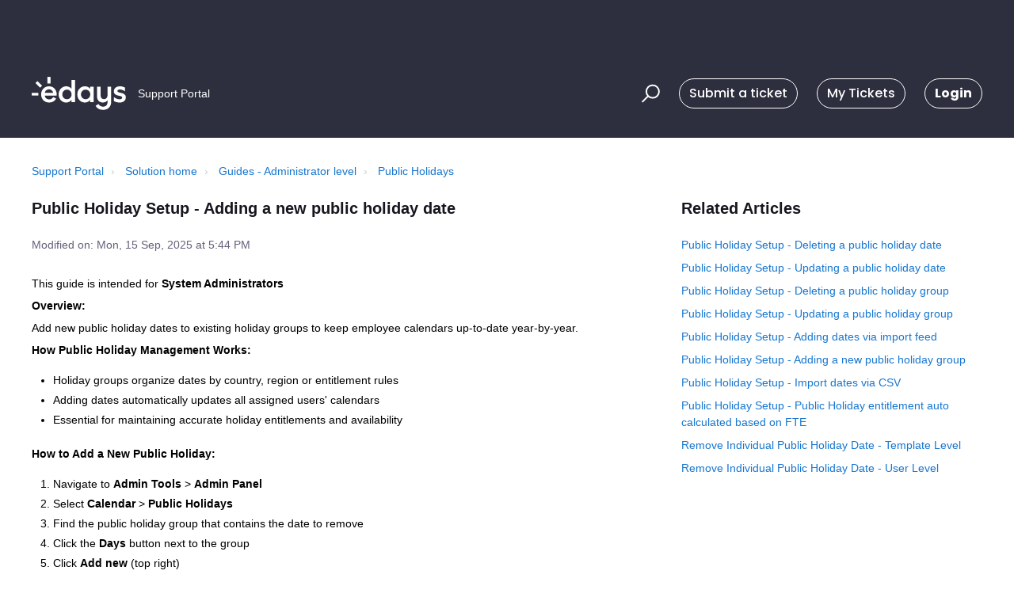

--- FILE ---
content_type: text/html; charset=utf-8
request_url: https://support.e-days.com/support/solutions/articles/77000230164-public-holiday-setup-adding-a-new-public-holiday-date
body_size: 12058
content:
<!DOCTYPE html>
       
        <!--[if lt IE 7]><html class="no-js ie6 dew-dsm-theme " lang="en" dir="ltr" data-date-format="non_us"><![endif]-->       
        <!--[if IE 7]><html class="no-js ie7 dew-dsm-theme " lang="en" dir="ltr" data-date-format="non_us"><![endif]-->       
        <!--[if IE 8]><html class="no-js ie8 dew-dsm-theme " lang="en" dir="ltr" data-date-format="non_us"><![endif]-->       
        <!--[if IE 9]><html class="no-js ie9 dew-dsm-theme " lang="en" dir="ltr" data-date-format="non_us"><![endif]-->       
        <!--[if IE 10]><html class="no-js ie10 dew-dsm-theme " lang="en" dir="ltr" data-date-format="non_us"><![endif]-->       
        <!--[if (gt IE 10)|!(IE)]><!--><html class="no-js  dew-dsm-theme " lang="en" dir="ltr" data-date-format="non_us"><!--<![endif]-->
	<head>
		
		<!-- Title for the page -->
<title> Public Holiday Setup - Adding a new public holiday date : Support Portal </title>

<!-- Meta information -->

      <meta charset="utf-8" />
      <meta http-equiv="X-UA-Compatible" content="IE=edge,chrome=1" />
      <meta name="description" content= "" />
      <meta name="author" content= "" />
       <meta property="og:title" content="Public Holiday Setup - Adding a new public holiday date" />  <meta property="og:url" content="https://support.e-days.com/support/solutions/articles/77000230164-public-holiday-setup-adding-a-new-public-holiday-date" />  <meta property="og:description" content=" This guide is intended for System Administrators Overview: Add new public holiday dates to existing holiday groups to keep employee calendars up-to-date year-by-year. How Public Holiday Management Works:   Holiday groups organize dates by country..." />  <meta property="og:image" content="https://s3.eu-central-1.amazonaws.com/euc-cdn.freshdesk.com/data/helpdesk/attachments/production/77001904112/logo/l78Y8xZknbrqaXZWQ_M0Js3odL7TqLGp8w.png?X-Amz-Algorithm=AWS4-HMAC-SHA256&amp;amp;X-Amz-Credential=AKIAS6FNSMY2XLZULJPI%2F20260119%2Feu-central-1%2Fs3%2Faws4_request&amp;amp;X-Amz-Date=20260119T084200Z&amp;amp;X-Amz-Expires=604800&amp;amp;X-Amz-SignedHeaders=host&amp;amp;X-Amz-Signature=d2ca539e83be59694a67c8de5f387ee94c4b47fc25ac9a4e74c341f86c33c656" />  <meta property="og:site_name" content="Support Portal" />  <meta property="og:type" content="article" />  <meta name="twitter:title" content="Public Holiday Setup - Adding a new public holiday date" />  <meta name="twitter:url" content="https://support.e-days.com/support/solutions/articles/77000230164-public-holiday-setup-adding-a-new-public-holiday-date" />  <meta name="twitter:description" content=" This guide is intended for System Administrators Overview: Add new public holiday dates to existing holiday groups to keep employee calendars up-to-date year-by-year. How Public Holiday Management Works:   Holiday groups organize dates by country..." />  <meta name="twitter:image" content="https://s3.eu-central-1.amazonaws.com/euc-cdn.freshdesk.com/data/helpdesk/attachments/production/77001904112/logo/l78Y8xZknbrqaXZWQ_M0Js3odL7TqLGp8w.png?X-Amz-Algorithm=AWS4-HMAC-SHA256&amp;amp;X-Amz-Credential=AKIAS6FNSMY2XLZULJPI%2F20260119%2Feu-central-1%2Fs3%2Faws4_request&amp;amp;X-Amz-Date=20260119T084200Z&amp;amp;X-Amz-Expires=604800&amp;amp;X-Amz-SignedHeaders=host&amp;amp;X-Amz-Signature=d2ca539e83be59694a67c8de5f387ee94c4b47fc25ac9a4e74c341f86c33c656" />  <meta name="twitter:card" content="summary" />  <meta name="keywords" content="Add public holiday, Public Holidays, manual entry, holiday groups, calendar updates, date entry, holiday setup, new public holiday, add holiday, public holiday date" />  <link rel="canonical" href="https://support.e-days.com/support/solutions/articles/77000230164-public-holiday-setup-adding-a-new-public-holiday-date" /> 

<!-- Responsive setting -->
<link rel="apple-touch-icon" href="/assets/misc/favicon.ico?702017" />
        <link rel="apple-touch-icon" sizes="72x72" href="/assets/misc/favicon.ico?702017" />
        <link rel="apple-touch-icon" sizes="114x114" href="/assets/misc/favicon.ico?702017" />
        <link rel="apple-touch-icon" sizes="144x144" href="/assets/misc/favicon.ico?702017" />
        <meta name="viewport" content="width=device-width, initial-scale=1.0, maximum-scale=5.0, user-scalable=yes" /> 

<meta name="viewport" content="width=device-width, initial-scale=1.0" />
<link rel="preconnect" href="https://fonts.googleapis.com">
<link rel="preconnect" href="https://fonts.gstatic.com" crossorigin>
<link href="https://fonts.googleapis.com/css2?family=Poppins:ital,wght@0,300;0,400;0,500;0,600;0,700;1,400&display=swap" rel="stylesheet">
<link rel="stylesheet" href="https://use.fontawesome.com/releases/v5.14.0/css/all.css" />
<link rel="stylesheet" href="//cdn.jsdelivr.net/highlight.js/9.10.0/styles/github.min.css" />
<link rel="stylesheet" href="//cdn.jsdelivr.net/jquery.magnific-popup/1.0.0/magnific-popup.css" />


		
		<!-- Adding meta tag for CSRF token -->
		<meta name="csrf-param" content="authenticity_token" />
<meta name="csrf-token" content="QbGgxtRHX4K2C/6of83C0l3L3fY2btII4QvpT+8uz3WZO5hRamiIQ2+OhqcFKq53rqgWMEJZwYccZk/SpNgk3A==" />
		<!-- End meta tag for CSRF token -->
		
		<!-- Fav icon for portal -->
		<link rel='shortcut icon' href='/assets/misc/favicon.ico?702017' />

		<!-- Base stylesheet -->
 
		<link rel="stylesheet" media="print" href="https://euc-assets7.freshdesk.com/assets/cdn/portal_print-6e04b27f27ab27faab81f917d275d593fa892ce13150854024baaf983b3f4326.css" />
	  		<link rel="stylesheet" media="screen" href="https://euc-assets3.freshdesk.com/assets/cdn/falcon_portal_utils-a58414d6bc8bc6ca4d78f5b3f76522e4970de435e68a5a2fedcda0db58f21600.css" />	

		
		<!-- Theme stylesheet -->

		<link href="/support/theme.css?v=3&amp;d=1740134681" media="screen" rel="stylesheet" type="text/css">

		<!-- Google font url if present -->
		<link href='https://fonts.googleapis.com/css?family=Source+Sans+Pro:regular,italic,600,700,700italic|Poppins:regular,600,700' rel='stylesheet' type='text/css' nonce='uHmLj8mPc/yMChwTv7S/kw=='>

		<!-- Including default portal based script framework at the top -->
		<script src="https://euc-assets10.freshdesk.com/assets/cdn/portal_head_v2-d07ff5985065d4b2f2826fdbbaef7df41eb75e17b915635bf0413a6bc12fd7b7.js"></script>
		<!-- Including syntexhighlighter for portal -->
		<script src="https://euc-assets5.freshdesk.com/assets/cdn/prism-841b9ba9ca7f9e1bc3cdfdd4583524f65913717a3ab77714a45dd2921531a402.js"></script>

		    <!-- Google tag (gtag.js) -->
	<script async src='https://www.googletagmanager.com/gtag/js?id=283915023' nonce="uHmLj8mPc/yMChwTv7S/kw=="></script>
	<script nonce="uHmLj8mPc/yMChwTv7S/kw==">
	  window.dataLayer = window.dataLayer || [];
	  function gtag(){dataLayer.push(arguments);}
	  gtag('js', new Date());
	  gtag('config', '283915023');
	</script>


		<!-- Access portal settings information via javascript -->
		 <script type="text/javascript">     var portal = {"language":"en","name":"Support Portal","contact_info":"","current_page_name":"article_view","current_tab":"solutions","vault_service":{"url":"https://vault-service-eu.freshworks.com/data","max_try":2,"product_name":"fd"},"current_account_id":1418684,"preferences":{"bg_color":"#f3f5f7","header_color":"#ffffff","help_center_color":"#f3f5f7","footer_color":"#183247","tab_color":"#ffffff","tab_hover_color":"#02b875","btn_background":"#f3f5f7","btn_primary_background":"#02b875","base_font":"Source Sans Pro","text_color":"#183247","headings_font":"Poppins","headings_color":"#183247","link_color":"#183247","link_color_hover":"#2753d7","input_focus_ring_color":"#02B875","non_responsive":false},"image_placeholders":{"spacer":"https://euc-assets2.freshdesk.com/assets/misc/spacer.gif","profile_thumb":"https://euc-assets4.freshdesk.com/assets/misc/profile_blank_thumb-4a7b26415585aebbd79863bd5497100b1ea52bab8df8db7a1aecae4da879fd96.jpg","profile_medium":"https://euc-assets7.freshdesk.com/assets/misc/profile_blank_medium-1dfbfbae68bb67de0258044a99f62e94144f1cc34efeea73e3fb85fe51bc1a2c.jpg"},"falcon_portal_theme":true,"current_object_id":77000230164};     var attachment_size = 20;     var blocked_extensions = "";     var allowed_extensions = "";     var store = { 
        ticket: {},
        portalLaunchParty: {} };    store.portalLaunchParty.ticketFragmentsEnabled = false;    store.pod = "eu-central-1";    store.region = "EU"; </script> 


			
	</head>
	<body>
            	
		
		
		<!-- Notification Messages -->
 <div class="alert alert-with-close notice hide" id="noticeajax"></div> 
<div class="layout layout--anonymous">
  <div class="layout__head">
  	
<span style="float: right; margin-right: 20px;"><a href="https://edays.freshstatus.io" id="freshstatus-badge-root"
  data-banner-style="highlighted">
  <img src="https://public-api.freshstatus.io/v1/public/badge.svg/?badge=f9d487b5-b39d-4238-8142-1caf0e4e195d" />
  </a></span>
<header class="topbar bt-container topbar--small" data-topbar>
  <div class="bt-container-inner topbar__container-inner">
    <div class="topbar__inner">
      <div class="topbar__col clearfix">
        <div class="logo-wrapper">
          <div class="logo">
            <a href="/support/home">
              
              <svg xmlns="http://www.w3.org/2000/svg" id="Layer_1" data-name="Layer 1" viewBox="0 0 2798.07 987.72" style="--eq-body-width:1080;"><defs><style>.cls-1{fill:#fff;}</style></defs><path class="cls-1" d="M727.13,645c-38.49,72.3-110.79,119.25-207.5,119.25-139.9,0-239.42-99.53-239.42-241.3,0-138,100.46-241.3,233.79-241.3,134.27,0,229.1,104.21,229.1,241.3,0,17.84-.94,30-.94,32.86h-354c4.69,66.66,63.84,116.42,132.38,116.42,60.09,0,91.08-29.1,117.37-69.48ZM635.12,477c-6.57-61-57.27-106.1-123-106.1-63.84,0-116.42,53.52-123,106.1Z"/><path class="cls-1" d="M1179.67,753V687.27c-33.8,46.94-92,77-155.86,77-126.75,0-224.4-104.22-224.4-241.3,0-135.21,97.65-241.3,224.4-241.3,63.85,0,122.06,27.22,155.86,74.17V95.75h108V753Zm-133.33-87.32c77.93,0,138-62.91,138-142.71s-60.1-142.72-138-142.72-138,62.91-138,142.72S968.41,665.67,1046.34,665.67Z"/><path class="cls-1" d="M1841.29,292.92V753h-107V686.33c-33.8,47.88-92,77.93-155.86,77.93C1451.64,764.26,1354,659.1,1354,523s97.64-241.3,224.4-241.3c63.84,0,122.06,26.28,155.86,74.17V292.92ZM1600.93,665.67c77.93,0,138-62.91,138-142.71s-60.09-142.72-138-142.72-138,62.91-138,142.72S1523,665.67,1600.93,665.67Z"/><path class="cls-1" d="M2442.31,602.76c46,38.5,107,65.73,166.19,65.73,44.13,0,77-14.08,77-50.7,0-85.45-246.93-17.84-246.93-187.79,0-90.13,75.11-148.34,183.09-148.34,53.52,0,107,16.89,149.28,40.37v113.6c-43.19-36.61-96.7-59.15-153-59.15-44.13,0-73.23,16-73.23,44.13,0,79.81,248.81,20.66,248.81,190.6,0,99.53-83.56,153-180.27,153-68.54,0-125.82-16-170.89-44.13Z"/><path class="cls-1" d="M2358.78,741.93c0,142.71-90.1,240.15-240.33,240.15-102.34,0-183.09-45.06-222.52-121.11l86.38-54.46c28.17,51.64,77.93,80.74,136.14,80.74,82.63,0,133.33-49.76,133.33-139V692c-28.17,43.19-76.06,72.3-139.9,72.3-108.92,0-173.72-75.12-173.72-194.36v-277h107.06V549.24c0,71.36,36.61,114.55,99.52,114.55,64.79,0,107-49.76,107-128.63V292.92l107,.21Z"/><rect class="cls-1" x="1.43" y="477.04" width="196.4" height="78.73"/><rect class="cls-1" x="113.61" y="182.66" width="196.39" height="85.1" transform="translate(221.28 -83.81) rotate(45)"/><rect class="cls-1" x="414.84" y="53.56" width="196.39" height="94.27" transform="translate(613.73 -412.35) rotate(90)"/></svg>
            </a>
          </div>
        </div>
        <p class="help-center-name">Support Portal</p>
        <button type="button" role="button" aria-label="Toggle Navigation" class="lines-button x" data-toggle-menu> <span class="lines"></span> </button>
      </div>
      <div class="topbar__col topbar__menu">
        <div class="topbar__collapse" data-menu>
          <div class="topbar__controls topbar__controls--anonymous">
            <div class="topbar__search">
              <form class="hc-search-form print--remove" autocomplete="off" action="/support/search/solutions" id="hc-search-form" data-csrf-ignore="true">
	<div class="hc-search-input">
	<label for="support-search-input" class="hide">Enter your search term here...</label>
		<input placeholder="Enter your search term here..." type="text"
			name="term" class="special" value=""
            rel="page-search" data-max-matches="10" id="support-search-input">
	</div>
	<div class="hc-search-button">
		<button class="btn btn-primary" aria-label="Search" type="submit" autocomplete="off">
			<i class="mobile-icon-search hide-tablet"></i>
			<span class="hide-in-mobile">
				Search
			</span>
		</button>
	</div>
</form>
              <button type="button" role="button" class="topbar__btn-search">
                <svg xmlns="http://www.w3.org/2000/svg" width="23" height="24" viewBox="0 0 23 24">
                  <g fill="none" fill-rule="evenodd" transform="translate(-6 -2)">
                    <circle cx="19.889" cy="11.611" r="8" stroke="#fff" stroke-width="2" transform="rotate(45 19.89 11.61)"/>
                    <path fill="#fff" fill-rule="nonzero" d="M9.34328327,15.6566781 L11.3432833,15.6566781 L11.3432833,25.6606781 C11.3432833,26.2106781 10.8992833,26.6566781 10.3432833,26.6566781 C9.79128327,26.6566781 9.34328327,26.2116781 9.34328327,25.6606781 L9.34328327,15.6566781 Z" transform="rotate(45 10.343 21.157)"/>
                  </g>
                </svg>
              </button>
            </div>
            <a class="btn btn-topbar" href="/support/tickets/new">Submit a ticket</a>
            <a class="btn btn-topbar" href="/support/tickets">My Tickets</a>
             <div class="welcome">Welcome <b></b> </div>  <b><a href="/support/login"><b>Login</b></a></b> &nbsp;<b><a href="/support/signup"><b>Sign up</b></a></b>
          </div>
        </div>
      </div>
    </div>
  </div>

  <!-- Search and page links for the page -->
  
    
  

</header>



  </div>
  <div class="layout__content">

    
      <div class="bt-container">
        <div class="bt-container-inner">
    
        
    <div class="article-page">
  <div class="row clearfix">
    <div class="column column--sm-12">
      <ol class="breadcrumbs">
        <li>
          <a href="/support/home">Support Portal</a>
        </li>
        <li title="Solution home">
          <a href="/support/solutions">Solution home</a>
        </li>
        <li title="Guides - Administrator level">
          <a href="/support/solutions/77000106105">Guides - Administrator level</a>
        </li>
        <li title="Public Holidays">
          <a href="/support/solutions/folders/77000156793">Public Holidays</a>
        </li>
      </ol>
    </div>
  </div>

  <div class="row clearfix">
    <div class="column column--sm-8">
      <article class="article clearfix" itemscope itemtype="http://schema.org/Article">
        <header class="article-header">
          <h1 class="article__title" itemprop="name">
            Public Holiday Setup - Adding a new public holiday date
          </h1>

          <div class="article-meta">
            <div class="article-meta__col article-meta__col--main">
              <div class="entry-info">
                <div class="entry-info__content">
                  
                  <div class="meta">Modified on: Mon, 15 Sep, 2025 at  5:44 PM</div>
                </div>
              </div>
            </div>
          </div>
        </header>

        <div class="article__body markdown" itemprop="articleBody">
          <p class="ds-markdown-paragraph" style="margin: 13.716px 0px; font-size: 16.002px; line-height: 28.575px; color: rgb(64, 64, 64); font-family: quote-cjk-patch, Inter, system-ui, -apple-system, BlinkMacSystemFont, &quot;Segoe UI&quot;, Roboto, &quot;Noto Sans&quot;, Ubuntu, Cantarell, &quot;Helvetica Neue&quot;, Oxygen, &quot;Open Sans&quot;, sans-serif; font-style: normal; font-variant-ligatures: normal; font-variant-caps: normal; font-weight: 400; letter-spacing: normal; orphans: 2; text-align: start; text-indent: 0px; text-transform: none; widows: 2; word-spacing: 0px; -webkit-text-stroke-width: 0px; white-space: normal;  text-decoration-thickness: initial; text-decoration-style: initial; text-decoration-color: initial;"><span style="font-size: 14px;"><span dir="ltr" style="font-family: Arial, Helvetica, sans-serif; color: rgb(0, 0, 0);">This guide is intended for <strong>System Administrators</strong></span></span><span style="color: rgb(0, 0, 0);"><br><span style="font-size: 14px;"><span style="font-family: Arial,Helvetica,sans-serif;"><strong style="font-weight: 600;">Overview:</strong></span></span><br><span style="font-size: 14px;"><span dir="ltr" style="font-family: Arial,Helvetica,sans-serif;">Add new public holiday dates to existing holiday groups to keep employee calendars up-to-date year-by-year.</span></span><br><span style="font-size: 14px;"><span style="font-family: Arial,Helvetica,sans-serif;"><strong style="font-weight: 600;">How Public Holiday Management Works:</strong></span></span></span></p><ul style="margin: 13.716px 0px; padding-left: 27.432px; color: rgb(0, 0, 0); font-family: Arial, Helvetica, sans-serif; font-size: 14px; font-style: normal; font-variant-ligatures: normal; font-variant-caps: normal; font-weight: 400; letter-spacing: normal; orphans: 2; text-align: start; text-indent: 0px; text-transform: none; widows: 2; word-spacing: 0px; -webkit-text-stroke-width: 0px; white-space: normal; text-decoration-thickness: initial; text-decoration-style: initial; text-decoration-color: initial;"><li style="font-size: 14px;"><span style="color: rgb(0, 0, 0);"><span style="font-size: 14px;"><span style="font-family: Arial,Helvetica,sans-serif;">Holiday groups organize dates by country, region or entitlement rules</span></span></span></li><li style="margin-top: 4px; font-size: 14px;"><span style="color: rgb(0, 0, 0);"><span style="font-size: 14px;"><span style="font-family: Arial,Helvetica,sans-serif;">Adding dates automatically updates all assigned users' calendars</span></span></span></li><li style="margin-top: 4px; font-size: 14px;"><span style="color: rgb(0, 0, 0);"><span style="font-size: 14px;"><span style="font-family: Arial,Helvetica,sans-serif;">Essential for maintaining accurate holiday entitlements and availability</span></span></span></li></ul><p style="font-weight: 500; font-size: 14px; line-height: 28.575px; margin: 18.288px 0px 13.716px; color: rgb(0, 0, 0); font-family: Arial, Helvetica, sans-serif; font-style: normal; font-variant-ligatures: normal; font-variant-caps: normal; letter-spacing: normal; orphans: 2; text-align: start; text-indent: 0px; text-transform: none; widows: 2; word-spacing: 0px; -webkit-text-stroke-width: 0px; white-space: normal; text-decoration-thickness: initial; text-decoration-style: initial; text-decoration-color: initial;"><span style="color: rgb(0, 0, 0);"><span style="font-size: 14px;"><span style="font-family: Arial,Helvetica,sans-serif;"><strong style="font-weight: 600;">How to Add a New Public Holiday:</strong></span></span></span></p><ol start="1" style="margin: 13.716px 0px; padding-left: 27.432px; color: rgb(0, 0, 0); font-family: Arial, Helvetica, sans-serif; font-size: 14px; font-style: normal; font-variant-ligatures: normal; font-variant-caps: normal; font-weight: 400; letter-spacing: normal; orphans: 2; text-align: start; text-indent: 0px; text-transform: none; widows: 2; word-spacing: 0px; -webkit-text-stroke-width: 0px; white-space: normal; text-decoration-thickness: initial; text-decoration-style: initial; text-decoration-color: initial;"><li style="font-size: 14px;"><span style="color: rgb(0, 0, 0);"><span style="font-size: 14px;"><span style="font-family: Arial,Helvetica,sans-serif;">Navigate to <strong style="font-weight: 600;">Admin Tools</strong> &gt; <strong style="font-weight: 600;">Admin Panel</strong></span></span></span></li><li style="margin-top: 4px; font-size: 14px;"><span style="color: rgb(0, 0, 0);"><span style="font-size: 14px;"><span style="font-family: Arial,Helvetica,sans-serif;">Select <strong dir="ltr" style="font-weight: 600;">Calendar&nbsp;</strong>&gt; <strong dir="ltr" style="font-weight: 600;">Public Holidays</strong></span></span></span></li><li style="margin-top: 4px; font-size: 14px;"><span style="color: rgb(0, 0, 0);"><span style="font-size: 14px;"><span dir="ltr" style="font-family: Arial,Helvetica,sans-serif;">Find<span style="box-sizing: border-box; font-family: Arial, Helvetica, sans-serif; font-size: 14px; font-style: normal; font-variant-ligatures: normal; font-variant-caps: normal; font-weight: 400; letter-spacing: normal; orphans: 2; text-align: left; text-indent: 0px; text-transform: none; widows: 2; word-spacing: 0px; -webkit-text-stroke-width: 0px; white-space: normal; text-decoration-thickness: initial; text-decoration-style: initial; text-decoration-color: initial;"><span dir="ltr" style="box-sizing: border-box; font-family: Arial, Helvetica, sans-serif;">&nbsp;the public holiday group that contains&nbsp;the date to remove</span></span>&nbsp;</span></span></span></li><li style="margin-top: 4px; font-size: 14px;"><span style="color: rgb(0, 0, 0);"><span style="font-size: 14px;"><span style="font-family: Arial,Helvetica,sans-serif;">Click the <strong style="font-weight: 600;">Days</strong> button next to the group</span></span></span></li><li style="margin-top: 4px; font-size: 14px;"><span style="color: rgb(0, 0, 0);"><span style="font-size: 14px;"><span dir="ltr" style="font-family: Arial,Helvetica,sans-serif;">Click <strong dir="ltr" style="font-weight: 600;">Add new&nbsp;</strong>(top right)</span></span></span></li><li style="margin-top: 4px; font-size: 14px;"><span style="color: rgb(0, 0, 0);"><span style="font-size: 14px;"><span style="font-family: Arial,Helvetica,sans-serif;">Enter:</span></span></span><ul style="margin: 4px 0px 0px; padding-left: 27.432px;"><li style="font-size: 14px;"><span style="color: rgb(0, 0, 0);"><span style="font-size: 14px;"><span style="font-family: Arial,Helvetica,sans-serif;"><strong style="font-weight: 600;">Date</strong> (select from calendar)</span></span></span></li><li style="margin-top: 4px; font-size: 14px;"><span style="color: rgb(0, 0, 0);"><span style="font-size: 14px;"><span style="font-family: Arial,Helvetica,sans-serif;"><strong style="font-weight: 600;">Name</strong> (e.g., "Christmas Day")</span></span></span></li><li style="margin-top: 4px; font-size: 14px;"><span style="color: rgb(0, 0, 0);"><span style="font-size: 14px;"><span style="font-family: Arial,Helvetica,sans-serif;"><strong style="font-weight: 600;">Duration</strong> (typically 1 day)</span></span></span></li></ul></li><li style="margin-top: 4px; font-size: 14px;"><span style="color: rgb(0, 0, 0);"><span style="font-size: 14px;"><span style="font-family: Arial,Helvetica,sans-serif;">Choose:</span></span></span><ul style="margin: 4px 0px 0px; padding-left: 27.432px;"><li style="font-size: 14px;"><span style="color: rgb(0, 0, 0);"><span style="font-size: 14px;"><span dir="ltr" style="font-family: Arial,Helvetica,sans-serif;"><strong style="font-weight: 600;">Save</strong> to complete (top right)</span></span></span></li><li style="margin-top: 4px; font-size: 14px;"><span style="color: rgb(0, 0, 0);"><span style="font-size: 14px;"><span dir="ltr" style="font-family: Arial,Helvetica,sans-serif;"><strong style="font-weight: 600;">Save and add another</strong> for multiple entries (top right)</span></span></span></li></ul></li></ol><p style="font-weight: 500; font-size: 14px; line-height: 28.575px; margin: 18.288px 0px 13.716px; color: rgb(0, 0, 0); font-family: Arial, Helvetica, sans-serif; font-style: normal; font-variant-ligatures: normal; font-variant-caps: normal; letter-spacing: normal; orphans: 2; text-align: start; text-indent: 0px; text-transform: none; widows: 2; word-spacing: 0px; -webkit-text-stroke-width: 0px; white-space: normal; text-decoration-thickness: initial; text-decoration-style: initial; text-decoration-color: initial;"><span style="color: rgb(0, 0, 0);"><span style="font-size: 14px;"><span style="font-family: Arial,Helvetica,sans-serif;"><strong style="font-weight: 600;">Additional Information:</strong></span></span></span></p><ul style="margin: 13.716px 0px; padding-left: 27.432px; color: rgb(0, 0, 0); font-family: Arial, Helvetica, sans-serif; font-size: 14px; font-style: normal; font-variant-ligatures: normal; font-variant-caps: normal; font-weight: 400; letter-spacing: normal; orphans: 2; text-align: start; text-indent: 0px; text-transform: none; widows: 2; word-spacing: 0px; -webkit-text-stroke-width: 0px; white-space: normal; text-decoration-thickness: initial; text-decoration-style: initial; text-decoration-color: initial;"><li style="font-size: 14px;"><span style="color: rgb(0, 0, 0);"><span style="font-size: 14px;"><span style="font-family: Arial,Helvetica,sans-serif;"><strong style="font-weight: 600;">Key Terms:</strong></span></span></span><ul style="margin: 4px 0px 0px; padding-left: 27.432px;"><li style="font-size: 14px;"><span style="color: rgb(0, 0, 0);"><span style="font-size: 14px;"><span dir="ltr" style="font-family: Arial,Helvetica,sans-serif;"><strong dir="ltr" style="font-weight: 600;">Public Holiday Group:&nbsp;</strong><span dir="ltr" style="font-family: Arial, Helvetica, sans-serif; font-size: 14px; font-style: normal; font-variant-ligatures: normal; font-variant-caps: normal; font-weight: 400; letter-spacing: normal; orphans: 2; text-align: left; text-indent: 0px; text-transform: none; widows: 2; word-spacing: 0px; -webkit-text-stroke-width: 0px; white-space: normal; text-decoration-thickness: initial; text-decoration-style: initial; text-decoration-color: initial; float: none; display: inline !important;">Collection of public holiday dates assigned to users</span></span></span></span></li><li style="margin-top: 4px; font-size: 14px;"><span style="color: rgb(0, 0, 0);"><span style="font-size: 14px;"><span dir="ltr" style="font-family: Arial,Helvetica,sans-serif;"><strong dir="ltr" style="font-weight: 600;">Duration:</strong> <span dir="ltr" style="font-family: Arial, Helvetica, sans-serif; font-size: 14px; font-style: normal; font-variant-ligatures: normal; font-variant-caps: normal; font-weight: 400; letter-spacing: normal; orphans: 2; text-align: left; text-indent: 0px; text-transform: none; widows: 2; word-spacing: 0px; -webkit-text-stroke-width: 0px; white-space: normal; text-decoration-thickness: initial; text-decoration-style: initial; text-decoration-color: initial; float: none; display: inline !important;">Number of days the holiday spans (typically 1)</span>&nbsp;</span></span></span></li></ul></li><li style="margin-top: 4px; font-size: 14px;"><span style="color: rgb(0, 0, 0);"><span style="font-size: 14px;"><span dir="ltr" style="font-family: Arial,Helvetica,sans-serif;"><strong style="font-weight: 600;">Permissions Required:</strong> 'Global Rota Setup'</span></span></span></li><li style="margin-top: 4px; font-size: 14px;"><span style="color: rgb(0, 0, 0);"><span style="font-size: 14px;"><span style="font-family: Arial,Helvetica,sans-serif;"><strong dir="ltr" style="font-weight: 600;">Best Practices:</strong></span></span></span><ul style="margin: 4px 0px 0px; padding-left: 27.432px;"><li style="font-size: 14px;"><span style="color: rgb(0, 0, 0);"><span style="font-size: 14px;"><span style="font-family: Arial,Helvetica,sans-serif;">Verify dates with official sources</span></span></span></li><li style="margin-top: 4px; font-size: 14px;"><span style="color: rgb(0, 0, 0);"><span style="font-size: 14px;"><span style="font-family: Arial,Helvetica,sans-serif;">Use consistent naming conventions</span></span></span></li><li style="margin-top: 4px; font-size: 14px;"><span style="color: rgb(0, 0, 0);"><span style="font-size: 14px;"><span style="font-family: Arial,Helvetica,sans-serif;">Consider creating new groups for special one-off holidays</span></span></span></li></ul></li><li style="margin-top: 4px; font-size: 14px;"><span style="color: rgb(0, 0, 0);"><span style="font-size: 14px;"><span style="font-family: Arial,Helvetica,sans-serif;"><strong style="font-weight: 600;">Important:</strong></span></span></span><ul style="margin: 4px 0px 0px; padding-left: 27.432px;"><li style="font-size: 14px;"><span style="color: rgb(0, 0, 0);"><span style="font-size: 14px;"><span style="font-family: Arial,Helvetica,sans-serif;">Changes affect all users in the group immediately</span></span></span></li><li style="margin-top: 4px; font-size: 14px;"><span style="color: rgb(0, 0, 0);"><span style="font-size: 14px;"><span dir="ltr" style="font-family: Arial,Helvetica,sans-serif;">Added holidays appear in future entitlement calculations, if applicable</span></span></span></li></ul></li><li style="margin-top: 4px; font-size: 14px;"><span style="color: rgb(0, 0, 0);"><span style="font-size: 14px;"><span dir="ltr" style="font-family: Arial,Helvetica,sans-serif;"><strong style="font-weight: 600;">Tip:</strong> <span style="box-sizing: border-box; font-family: Arial, Helvetica, sans-serif; font-size: 14px; font-style: normal; font-variant-ligatures: normal; font-variant-caps: normal; font-weight: 400; letter-spacing: normal; orphans: 2; text-align: left; text-indent: 0px; text-transform: none; widows: 2; word-spacing: 0px; -webkit-text-stroke-width: 0px; white-space: normal; text-decoration-thickness: initial; text-decoration-style: initial; text-decoration-color: initial; float: none; display: inline !important;">Use the search function to quickly locate holiday groups</span><span style="font-family: Arial, Helvetica, sans-serif; font-size: 14px; font-style: normal; font-variant-ligatures: normal; font-variant-caps: normal; font-weight: 400; letter-spacing: normal; orphans: 2; text-align: left; text-indent: 0px; text-transform: none; widows: 2; word-spacing: 0px; -webkit-text-stroke-width: 0px; white-space: normal; text-decoration-thickness: initial; text-decoration-style: initial; text-decoration-color: initial; float: none; display: inline !important;">&nbsp;</span>&nbsp;</span></span></span></li></ul>
        </div>

        
      </article>

      <footer class="article-footer clearfix">
        <p class="article-vote" id="voting-container" 
											data-user-id="" 
											data-article-id="77000230164"
											data-language="en">
										Did you find it helpful?<span data-href="/support/solutions/articles/77000230164/thumbs_up" class="vote-up a-link" id="article_thumbs_up" 
									data-remote="true" data-method="put" data-update="#voting-container" 
									data-user-id=""
									data-article-id="77000230164"
									data-language="en"
									data-update-with-message="Glad we could be helpful. Thanks for the feedback.">
								Yes</span><span class="vote-down-container"><span data-href="/support/solutions/articles/77000230164/thumbs_down" class="vote-down a-link" id="article_thumbs_down" 
									data-remote="true" data-method="put" data-update="#vote-feedback-form" 
									data-user-id=""
									data-article-id="77000230164"
									data-language="en"
									data-hide-dom="#voting-container" data-show-dom="#vote-feedback-container">
								No</span></span></p><a class="hide a-link" id="vote-feedback-form-link" data-hide-dom="#vote-feedback-form-link" data-show-dom="#vote-feedback-container">Send feedback</a><div id="vote-feedback-container"class="hide">	<div class="lead">Sorry we couldn't be helpful. Help us improve this article with your feedback.</div>	<div id="vote-feedback-form">		<div class="sloading loading-small loading-block"></div>	</div></div>
      </footer>
    </div>
    <div class="column column--sm-4">
      <div class="article-sidebar">
        
          <div class="related-articles">
            <h4 class="related-articles__title">Related Articles</h4>
            <ul class="related-articles__list">
              
                
                <li>
                  <a href="/support/solutions/articles/77000230146-public-holiday-setup-deleting-a-public-holiday-date">Public Holiday Setup - Deleting a public holiday date</a>
                  </li>
                
              
                
                <li>
                  <a href="/support/solutions/articles/77000230149-public-holiday-setup-updating-a-public-holiday-date">Public Holiday Setup - Updating a public holiday date</a>
                  </li>
                
              
                
              
                
                <li>
                  <a href="/support/solutions/articles/77000230165-public-holiday-setup-deleting-a-public-holiday-group">Public Holiday Setup - Deleting a public holiday group</a>
                  </li>
                
              
                
                <li>
                  <a href="/support/solutions/articles/77000230166-public-holiday-setup-updating-a-public-holiday-group">Public Holiday Setup - Updating a public holiday group</a>
                  </li>
                
              
                
                <li>
                  <a href="/support/solutions/articles/77000230167-public-holiday-setup-adding-dates-via-import-feed">Public Holiday Setup - Adding dates via import feed</a>
                  </li>
                
              
                
                <li>
                  <a href="/support/solutions/articles/77000230182-public-holiday-setup-adding-a-new-public-holiday-group">Public Holiday Setup - Adding a new public holiday group</a>
                  </li>
                
              
                
                <li>
                  <a href="/support/solutions/articles/77000481356-public-holiday-setup-import-dates-via-csv">Public Holiday Setup - Import dates via CSV</a>
                  </li>
                
              
                
                <li>
                  <a href="/support/solutions/articles/77000508844-public-holiday-setup-public-holiday-entitlement-auto-calculated-based-on-fte">Public Holiday Setup - Public Holiday entitlement auto calculated based on FTE</a>
                  </li>
                
              
                
                <li>
                  <a href="/support/solutions/articles/77000586403-remove-individual-public-holiday-date-template-level">Remove Individual Public Holiday Date - Template Level</a>
                  </li>
                
              
                
                <li>
                  <a href="/support/solutions/articles/77000586404-remove-individual-public-holiday-date-user-level">Remove Individual Public Holiday Date - User Level</a>
                  </li>
                
              
            </ul>
          </div>
        
      </div>
    </div>
  </div>
</div>
        
    
        </div>
      </div>
    

  </div>
  
  <div class="layout__footer">
		<footer class="footer-container">
  <div class="footer-container__wrapper bt-container">
    
      
    
    <div class="bt-container-inner footer-container__inner">
      <div class="footer-container__col footer-container__col--copyright">
        </p>
      </div>
      <div class="footer-container__col footer-container__col--social-links">    
      </div>
    </div>
  </div>
</footer>
  </div>
</div>

<script src="//cdn.jsdelivr.net/jquery.magnific-popup/1.0.0/jquery.magnific-popup.min.js"></script>
<script src="//cdn.jsdelivr.net/highlight.js/9.10.0/highlight.min.js"></script>

<script>
	(function($) {
  hljs.initHighlightingOnLoad();

  var BT_SETTINGS = {
    css: {
      activeClass: 'is-active',
      hiddenClass: 'is-hidden',
      visibleClass: 'is-visible'
    }
  };

	  var $topbar = $('[data-topbar]');
	  var $topSearchBar = $('.topbar__search .hc-search-form');
	  var $topSearchBarQuery = $topSearchBar.find('input.special');
	  var $topSearchBarBtn = $('.topbar__btn-search');

	  $topbar.removeClass(BT_SETTINGS.css.hiddenClass);

	  $('[data-toggle-menu]').click(function() {
	    $(this).toggleClass(BT_SETTINGS.css.activeClass);
	    $('[data-menu]').toggle();
	  });

	  $('.image-with-lightbox').magnificPopup({
	    type: 'image',
	    closeOnContentClick: true,
	    closeBtnInside: false,
	    fixedContentPos: true,
	    mainClass: 'mfp-with-zoom', // class to remove default margin from left and right side
	    image: {
	      verticalFit: true
	    },
	    zoom: {
	      enabled: true,
	      duration: 300 // don't foget to change the duration also in CSS
	    }
	  });

	  $('.image-with-video-icon').magnificPopup({
	    disableOn: 700,
	    type: 'iframe',
	    mainClass: 'mfp-fade',
	    removalDelay: 160,
	    preloader: false,
	    fixedContentPos: false
	  });

	  $('.accordion__item-title').on('click', function() {
	    var $title = $(this);
	    $title.toggleClass('accordion__item-title--active');
	    $title
	      .parents('.accordion__item')
	      .find('.accordion__item-content')
	      .slideToggle();
	  });

	  $('.tabs-link').click(function(e) {
	    e.preventDefault();
	    var $link = $(this);
	    var tabIndex = $link.index();
	    var $tab = $link.parents('.tabs').find('.tab').eq(tabIndex);
	    $link
	      .addClass(BT_SETTINGS.css.activeClass)
	      .siblings()
	      .removeClass(BT_SETTINGS.css.activeClass);
	    $tab
	      .removeClass(BT_SETTINGS.css.hiddenClass)
	      .siblings('.tab')
	      .addClass(BT_SETTINGS.css.hiddenClass);
	  });

	  $topSearchBarBtn.click(function() {
	    $(this).addClass(BT_SETTINGS.css.hiddenClass);
	    $topSearchBar.addClass(BT_SETTINGS.css.visibleClass);
	    $topSearchBarQuery.focus();
	  });

	  $(document).mouseup(function(e) {
	    if (!$topSearchBarQuery.is(e.target)) {
	      $topSearchBar.removeClass(BT_SETTINGS.css.visibleClass);
	      $topSearchBarBtn.removeClass(BT_SETTINGS.css.hiddenClass);
	    }
	  });

	  // Fix animated icons
	  $('.fa-spin').empty();

	  $('.topbar__search input.special').attr('placeholder', 'Search');
	})(jQuery);
</script>



			<script src="https://euc-assets3.freshdesk.com/assets/cdn/portal_bottom-0fe88ce7f44d512c644a48fda3390ae66247caeea647e04d017015099f25db87.js"></script>

		<script src="https://euc-assets9.freshdesk.com/assets/cdn/redactor-642f8cbfacb4c2762350a557838bbfaadec878d0d24e9a0d8dfe90b2533f0e5d.js"></script> 
		<script src="https://euc-assets6.freshdesk.com/assets/cdn/lang/en-4a75f878b88f0e355c2d9c4c8856e16e0e8e74807c9787aaba7ef13f18c8d691.js"></script>
		<!-- for i18n-js translations -->
  		<script src="https://euc-assets8.freshdesk.com/assets/cdn/i18n/portal/en-7dc3290616af9ea64cf8f4a01e81b2013d3f08333acedba4871235237937ee05.js"></script>
		<!-- Including default portal based script at the bottom -->
		<script nonce="uHmLj8mPc/yMChwTv7S/kw==">
//<![CDATA[
	
	jQuery(document).ready(function() {
					
		// Setting the locale for moment js
		moment.lang('en');

		var validation_meassages = {"required":"This field is required.","remote":"Please fix this field.","email":"Please enter a valid email address.","url":"Please enter a valid URL.","date":"Please enter a valid date.","dateISO":"Please enter a valid date ( ISO ).","number":"Please enter a valid number.","digits":"Please enter only digits.","creditcard":"Please enter a valid credit card number.","equalTo":"Please enter the same value again.","two_decimal_place_warning":"Value cannot have more than 2 decimal digits","select2_minimum_limit":"Please type %{char_count} or more letters","select2_maximum_limit":"You can only select %{limit} %{container}","maxlength":"Please enter no more than {0} characters.","minlength":"Please enter at least {0} characters.","rangelength":"Please enter a value between {0} and {1} characters long.","range":"Please enter a value between {0} and {1}.","max":"Please enter a value less than or equal to {0}.","min":"Please enter a value greater than or equal to {0}.","select2_maximum_limit_jq":"You can only select {0} {1}","facebook_limit_exceed":"Your Facebook reply was over 8000 characters. You'll have to be more clever.","messenger_limit_exceeded":"Oops! You have exceeded Messenger Platform's character limit. Please modify your response.","not_equal_to":"This element should not be equal to","email_address_invalid":"One or more email addresses are invalid.","twitter_limit_exceed":"Oops! You have exceeded Twitter's character limit. You'll have to modify your response.","password_does_not_match":"The passwords don't match. Please try again.","valid_hours":"Please enter a valid hours.","reply_limit_exceed":"Your reply was over 2000 characters. You'll have to be more clever.","url_format":"Invalid URL format","url_without_slash":"Please enter a valid URL without '/'","link_back_url":"Please enter a valid linkback URL","requester_validation":"Please enter a valid requester details or <a href=\"#\" id=\"add_requester_btn_proxy\">add new requester.</a>","agent_validation":"Please enter valid agent details","email_or_phone":"Please enter a Email or Phone Number","upload_mb_limit":"Upload exceeds the available 15MB limit","invalid_image":"Invalid image format","atleast_one_role":"At least one role is required for the agent","invalid_time":"Invalid time.","remote_fail":"Remote validation failed","trim_spaces":"Auto trim of leading & trailing whitespace","hex_color_invalid":"Please enter a valid hex color value.","name_duplication":"The name already exists.","invalid_value":"Invalid value","invalid_regex":"Invalid Regular Expression","same_folder":"Cannot move to the same folder.","maxlength_255":"Please enter less than 255 characters","decimal_digit_valid":"Value cannot have more than 2 decimal digits","atleast_one_field":"Please fill at least {0} of these fields.","atleast_one_portal":"Select atleast one portal.","custom_header":"Please type custom header in the format -  header : value","same_password":"Should be same as Password","select2_no_match":"No matching %{container} found","integration_no_match":"no matching data...","time":"Please enter a valid time","valid_contact":"Please add a valid contact","field_invalid":"This field is invalid","select_atleast_one":"Select at least one option.","ember_method_name_reserved":"This name is reserved and cannot be used. Please choose a different name."}	

		jQuery.extend(jQuery.validator.messages, validation_meassages );


		jQuery(".call_duration").each(function () {
			var format,time;
			if (jQuery(this).data("time") === undefined) { return; }
			if(jQuery(this).hasClass('freshcaller')){ return; }
			time = jQuery(this).data("time");
			if (time>=3600) {
			 format = "hh:mm:ss";
			} else {
				format = "mm:ss";
			}
			jQuery(this).html(time.toTime(format));
		});
	});

	// Shortcuts variables
	var Shortcuts = {"global":{"help":"?","save":"mod+return","cancel":"esc","search":"/","status_dialog":"mod+alt+return","save_cuctomization":"mod+shift+s"},"app_nav":{"dashboard":"g d","tickets":"g t","social":"g e","solutions":"g s","forums":"g f","customers":"g c","reports":"g r","admin":"g a","ticket_new":"g n","compose_email":"g m"},"pagination":{"previous":"alt+left","next":"alt+right","alt_previous":"j","alt_next":"k"},"ticket_list":{"ticket_show":"return","select":"x","select_all":"shift+x","search_view":"v","show_description":"space","unwatch":"w","delete":"#","pickup":"@","spam":"!","close":"~","silent_close":"alt+shift+`","undo":"z","reply":"r","forward":"f","add_note":"n","scenario":"s"},"ticket_detail":{"toggle_watcher":"w","reply":"r","forward":"f","add_note":"n","close":"~","silent_close":"alt+shift+`","add_time":"m","spam":"!","delete":"#","show_activities_toggle":"}","properties":"p","expand":"]","undo":"z","select_watcher":"shift+w","go_to_next":["j","down"],"go_to_previous":["k","up"],"scenario":"s","pickup":"@","collaboration":"d"},"social_stream":{"search":"s","go_to_next":["j","down"],"go_to_previous":["k","up"],"open_stream":["space","return"],"close":"esc","reply":"r","retweet":"shift+r"},"portal_customizations":{"preview":"mod+shift+p"},"discussions":{"toggle_following":"w","add_follower":"shift+w","reply_topic":"r"}};
	
	// Date formats
	var DATE_FORMATS = {"non_us":{"moment_date_with_week":"ddd, D MMM, YYYY","datepicker":"d M, yy","datepicker_escaped":"d M yy","datepicker_full_date":"D, d M, yy","mediumDate":"d MMM, yyyy"},"us":{"moment_date_with_week":"ddd, MMM D, YYYY","datepicker":"M d, yy","datepicker_escaped":"M d yy","datepicker_full_date":"D, M d, yy","mediumDate":"MMM d, yyyy"}};

	var lang = { 
		loadingText: "Please Wait...",
		viewAllTickets: "View all tickets"
	};


//]]>
</script> 

		

		<img src='/support/solutions/articles/77000230164-public-holiday-setup-adding-a-new-public-holiday-date/hit' alt='Article views count' aria-hidden='true'/>
		<script type="text/javascript">
     		I18n.defaultLocale = "en";
     		I18n.locale = "en";
		</script>
			
    	


		<!-- Include dynamic input field script for signup and profile pages (Mint theme) -->

	</body>
</html>


--- FILE ---
content_type: image/svg+xml
request_url: https://public-api.freshstatus.io/v1/public/badge.svg/?badge=f9d487b5-b39d-4238-8142-1caf0e4e195d
body_size: 18551
content:
<svg xmlns="http://www.w3.org/2000/svg" id="freshstatus-badge" width="265" height="62" viewBox="0 0 265 62" fill="none" data-style="highlighted" data-branding="True" data-text-color="#8e9eaa">
    <g id="asp_highlighted">
        <g id="Group 270">
            <g id="Group 332">
                <g id="Rectangle 12" filter="url(#filter0_d)">
                    <path d="M171 18C171 16.3431 172.343 15 174 15H253C254.657 15 256 16.3431 256 18V46C256 47.6569 254.657 49 253 49H174C172.343 49 171 47.6569 171 46V18Z" fill="white"/>
                    <path d="M174 14.5C172.067 14.5 170.5 16.067 170.5 18V46C170.5 47.933 172.067 49.5 174 49.5H253C254.933 49.5 256.5 47.933 256.5 46V18C256.5 16.067 254.933 14.5 253 14.5H174Z" stroke="#ECECEC"/>
                </g>
                <g id="Group 330">
                    <g id="Group 331">
                        <path id="by" opacity="0.6" d="M180.727 43.0742C181.793 43.0742 182.492 42.2109 182.492 40.8945C182.492 39.5703 181.797 38.7148 180.727 38.7148C180.148 38.7148 179.637 39 179.406 39.4531H179.344V37.1172H178.672V43H179.312V42.3281H179.375C179.641 42.7969 180.141 43.0742 180.727 43.0742ZM180.57 39.3203C181.34 39.3203 181.797 39.9102 181.797 40.8945C181.797 41.8789 181.34 42.4688 180.57 42.4688C179.805 42.4688 179.328 41.8672 179.328 40.8945C179.328 39.9219 179.805 39.3203 180.57 39.3203ZM183.75 44.5234C184.496 44.5234 184.832 44.2344 185.191 43.2578L186.836 38.7891H186.121L184.969 42.2539H184.906L183.75 38.7891H183.023L184.582 43.0039L184.504 43.2539C184.328 43.7617 184.117 43.9453 183.73 43.9453C183.637 43.9453 183.531 43.9414 183.449 43.9258V44.5C183.543 44.5156 183.66 44.5234 183.75 44.5234Z" fill="black"/>
                        <path id="Freshstatus" opacity="0.6" d="M207.422 43V40.5586H209.918V39.9336H207.422V37.9961H210.141V37.3633H206.719V43H207.422ZM211.211 43H211.883V40.3906C211.883 39.7969 212.348 39.3672 212.988 39.3672C213.121 39.3672 213.363 39.3906 213.418 39.4062V38.7344C213.332 38.7227 213.191 38.7148 213.082 38.7148C212.523 38.7148 212.039 39.0039 211.914 39.4141H211.852V38.7891H211.211V43ZM215.82 39.3086C216.488 39.3086 216.934 39.8008 216.949 40.5469H214.629C214.68 39.8008 215.148 39.3086 215.82 39.3086ZM216.93 41.9102C216.754 42.2812 216.387 42.4805 215.844 42.4805C215.129 42.4805 214.664 41.9531 214.629 41.1211V41.0898H217.656V40.832C217.656 39.5234 216.965 38.7148 215.828 38.7148C214.672 38.7148 213.93 39.5742 213.93 40.8984C213.93 42.2305 214.66 43.0742 215.828 43.0742C216.75 43.0742 217.406 42.6289 217.602 41.9102H216.93ZM218.613 39.9414C218.613 40.5508 218.973 40.8906 219.762 41.082L220.484 41.2578C220.934 41.3672 221.152 41.5625 221.152 41.8516C221.152 42.2383 220.746 42.5078 220.18 42.5078C219.641 42.5078 219.305 42.2812 219.191 41.9258H218.5C218.574 42.625 219.219 43.0742 220.156 43.0742C221.113 43.0742 221.844 42.5547 221.844 41.8008C221.844 41.1953 221.461 40.8516 220.668 40.6602L220.02 40.5039C219.523 40.3828 219.289 40.2031 219.289 39.9141C219.289 39.5391 219.68 39.2852 220.18 39.2852C220.688 39.2852 221.016 39.5078 221.105 39.8438H221.77C221.68 39.1523 221.066 38.7148 220.184 38.7148C219.289 38.7148 218.613 39.2422 218.613 39.9414ZM222.938 43H223.609V40.5078C223.609 39.7969 224.023 39.3203 224.777 39.3203C225.414 39.3203 225.75 39.6914 225.75 40.4375V43H226.422V40.2734C226.422 39.2852 225.859 38.7148 224.969 38.7148C224.324 38.7148 223.883 38.9883 223.672 39.4531H223.609V37.1172H222.938V43ZM227.551 39.9414C227.551 40.5508 227.91 40.8906 228.699 41.082L229.422 41.2578C229.871 41.3672 230.09 41.5625 230.09 41.8516C230.09 42.2383 229.684 42.5078 229.117 42.5078C228.578 42.5078 228.242 42.2812 228.129 41.9258H227.438C227.512 42.625 228.156 43.0742 229.094 43.0742C230.051 43.0742 230.781 42.5547 230.781 41.8008C230.781 41.1953 230.398 40.8516 229.605 40.6602L228.957 40.5039C228.461 40.3828 228.227 40.2031 228.227 39.9141C228.227 39.5391 228.617 39.2852 229.117 39.2852C229.625 39.2852 229.953 39.5078 230.043 39.8438H230.707C230.617 39.1523 230.004 38.7148 229.121 38.7148C228.227 38.7148 227.551 39.2422 227.551 39.9414ZM232.078 37.6992V38.7891H231.398V39.3516H232.078V41.9062C232.078 42.7109 232.426 43.0312 233.293 43.0312C233.426 43.0312 233.555 43.0156 233.688 42.9922V42.4258C233.562 42.4375 233.496 42.4414 233.375 42.4414C232.938 42.4414 232.75 42.2305 232.75 41.7344V39.3516H233.688V38.7891H232.75V37.6992H232.078ZM236 42.4844C235.512 42.4844 235.148 42.2344 235.148 41.8047C235.148 41.3828 235.43 41.1602 236.07 41.1172L237.203 41.043V41.4297C237.203 42.0312 236.691 42.4844 236 42.4844ZM235.875 43.0742C236.438 43.0742 236.898 42.8281 237.172 42.3789H237.234V43H237.875V40.1172C237.875 39.2422 237.301 38.7148 236.273 38.7148C235.375 38.7148 234.711 39.1602 234.621 39.8359H235.301C235.395 39.5039 235.746 39.3125 236.25 39.3125C236.879 39.3125 237.203 39.5977 237.203 40.1172V40.5L235.988 40.5742C235.008 40.6328 234.453 41.0664 234.453 41.8203C234.453 42.5898 235.059 43.0742 235.875 43.0742ZM239.398 37.6992V38.7891H238.719V39.3516H239.398V41.9062C239.398 42.7109 239.746 43.0312 240.613 43.0312C240.746 43.0312 240.875 43.0156 241.008 42.9922V42.4258C240.883 42.4375 240.816 42.4414 240.695 42.4414C240.258 42.4414 240.07 42.2305 240.07 41.7344V39.3516H241.008V38.7891H240.07V37.6992H239.398ZM245.43 38.7891H244.758V41.2812C244.758 42.0195 244.352 42.4609 243.609 42.4609C242.938 42.4609 242.656 42.1094 242.656 41.3516V38.7891H241.984V41.5156C241.984 42.5117 242.477 43.0742 243.422 43.0742C244.066 43.0742 244.516 42.8086 244.727 42.3398H244.789V43H245.43V38.7891ZM246.598 39.9414C246.598 40.5508 246.957 40.8906 247.746 41.082L248.469 41.2578C248.918 41.3672 249.137 41.5625 249.137 41.8516C249.137 42.2383 248.73 42.5078 248.164 42.5078C247.625 42.5078 247.289 42.2812 247.176 41.9258H246.484C246.559 42.625 247.203 43.0742 248.141 43.0742C249.098 43.0742 249.828 42.5547 249.828 41.8008C249.828 41.1953 249.445 40.8516 248.652 40.6602L248.004 40.5039C247.508 40.3828 247.273 40.2031 247.273 39.9141C247.273 39.5391 247.664 39.2852 248.164 39.2852C248.672 39.2852 249 39.5078 249.09 39.8438H249.754C249.664 39.1523 249.051 38.7148 248.168 38.7148C247.273 38.7148 246.598 39.2422 246.598 39.9414Z" fill="black"/>
                        <g id="Freshstatus_2">
                            <path id="Shape" fill-rule="evenodd" clip-rule="evenodd" d="M197 45C194.24 45 192 42.76 192 40C192 37.24 194.24 35 197 35H200.75C201.44 35 202 35.56 202 36.25V40C202 41.1074 201.639 42.1311 201.029 42.96C200.119 44.1969 198.653 45 197 45Z" fill="#149999"/>
                            <g id="Group-2">
                                <g id="Group">
                                    <path id="Oval" fill-rule="evenodd" clip-rule="evenodd" d="M199.724 37.4428C199.386 37.1594 198.892 37.1916 198.621 37.5149C198.349 37.8382 198.403 38.3301 198.741 38.6136C199.079 38.8971 199.573 38.8649 199.844 38.5416C200.115 38.2183 200.061 37.7263 199.724 37.4428Z" fill="white"/>
                                    <g id="Group-3">
                                        <g id="Fill-1 Clipped">
                                            <mask id="mask0" mask-type="alpha" maskUnits="userSpaceOnUse" x="194" y="37" width="5" height="6">
                                                <path id="path-1" fill-rule="evenodd" clip-rule="evenodd" d="M194.477 37.9902L198.996 38.2271L198.761 42.7129L194.242 42.4761L194.477 37.9902Z" fill="white"/>
                                            </mask>
                                            <g mask="url(#mask0)">
                                                <path id="Fill-1" fill-rule="evenodd" clip-rule="evenodd" d="M196.981 39.9866C197.382 40.4185 197.886 40.6533 198.48 40.6844L198.482 40.6844C198.694 40.6955 198.875 40.5373 198.886 40.3312C198.896 40.1251 198.733 39.9491 198.52 39.938L198.52 39.9379C198.132 39.9176 197.815 39.7702 197.553 39.4873C197.29 39.2043 197.172 38.8837 197.192 38.507C197.203 38.3009 197.04 38.1247 196.827 38.1135L196.827 38.1135C196.615 38.1023 196.434 38.2603 196.423 38.4664C196.392 39.0431 196.58 39.5546 196.981 39.9866ZM197.87 42.6659C197.876 42.6664 197.881 42.6669 197.887 42.6672C198.092 42.6779 198.27 42.5304 198.29 42.3306C198.31 42.1251 198.155 41.9422 197.943 41.9219C197.112 41.8425 196.459 41.5361 195.948 40.9851C195.436 40.4343 195.19 39.7726 195.196 38.9623C195.197 38.7559 195.027 38.5894 194.813 38.5849C194.601 38.5829 194.427 38.7486 194.426 38.955C194.419 39.9468 194.739 40.7978 195.376 41.4844C196.013 42.1712 196.852 42.5687 197.87 42.6659Z" fill="white"/>
                                            </g>
                                        </g>
                                    </g>
                                </g>
                            </g>
                        </g>
                    </g>
                </g>
            </g>
            <g id="Rectangle 12_2" filter="url(#filter1_d)">
                <path d="M8 7C8 5.34315 9.34315 4 11 4H253C254.657 4 256 5.34315 256 7V29H11C9.34314 29 8 27.6569 8 26V7Z" fill="#2BA700"/>
            </g>
            <path id="All Systems Operational" d="M120.381 20H121.978L119.531 12.9541H117.798L115.352 20H116.831L117.373 18.3203H119.849L120.381 20ZM118.574 14.4189H118.662L119.536 17.1826H117.69L118.574 14.4189ZM123.086 20H124.507V12.5586H123.086V20ZM126.035 20H127.456V12.5586H126.035V20ZM131.338 18.042C131.392 19.3555 132.48 20.1807 134.16 20.1807C135.928 20.1807 137.017 19.3115 137.017 17.8906C137.017 16.7969 136.406 16.1865 134.99 15.8887L134.141 15.708C133.315 15.5322 132.979 15.2832 132.979 14.8486C132.979 14.3115 133.467 13.9697 134.204 13.9697C134.917 13.9697 135.435 14.3408 135.503 14.8975H136.89C136.846 13.6426 135.747 12.7734 134.194 12.7734C132.568 12.7734 131.499 13.6475 131.499 14.9756C131.499 16.0498 132.129 16.7188 133.413 16.9873L134.331 17.1826C135.195 17.3682 135.547 17.627 135.547 18.0762C135.547 18.6084 135.005 18.9795 134.238 18.9795C133.408 18.9795 132.832 18.6133 132.764 18.042H131.338ZM138.94 21.958C140.283 21.958 140.942 21.4697 141.401 20.083L143.257 14.6143H141.753L140.62 18.6963H140.532L139.399 14.6143H137.832L139.722 20.0342L139.673 20.2295C139.556 20.6396 139.253 20.8105 138.721 20.8105C138.662 20.8105 138.447 20.8105 138.398 20.8008V21.9434C138.457 21.9531 138.887 21.958 138.94 21.958ZM143.979 16.1963C143.979 17.0264 144.487 17.5244 145.532 17.7539L146.509 17.9736C146.982 18.0762 147.188 18.2373 147.188 18.501C147.188 18.8477 146.807 19.0771 146.255 19.0771C145.688 19.0771 145.342 18.8672 145.234 18.501H143.848C143.945 19.5361 144.805 20.1172 146.226 20.1172C147.637 20.1172 148.599 19.4141 148.599 18.3398C148.599 17.5342 148.13 17.0947 147.085 16.8652L146.074 16.6455C145.576 16.5332 145.347 16.3721 145.347 16.1084C145.347 15.7666 145.723 15.5371 146.23 15.5371C146.758 15.5371 147.085 15.752 147.158 16.0986H148.472C148.394 15.0684 147.588 14.4971 146.221 14.4971C144.878 14.4971 143.979 15.1758 143.979 16.1963ZM150.142 13.335V14.668H149.302V15.7861H150.142V18.5449C150.142 19.5947 150.659 20.0195 151.968 20.0195C152.241 20.0195 152.505 19.9902 152.681 19.9561V18.8721C152.544 18.8867 152.446 18.8916 152.261 18.8916C151.777 18.8916 151.562 18.6768 151.562 18.208V15.7861H152.681V14.668H151.562V13.335H150.142ZM156.157 15.5859C156.821 15.5859 157.251 16.0303 157.28 16.7432H154.985C155.034 16.0449 155.498 15.5859 156.157 15.5859ZM157.31 18.4668C157.158 18.8232 156.772 19.0234 156.211 19.0234C155.469 19.0234 155 18.5254 154.98 17.7246V17.6514H158.677V17.2168C158.677 15.5078 157.739 14.4971 156.152 14.4971C154.551 14.4971 153.564 15.5811 153.564 17.334C153.564 19.082 154.531 20.1172 156.172 20.1172C157.49 20.1172 158.423 19.4775 158.633 18.4668H157.31ZM159.844 20H161.265V16.7578C161.265 16.1572 161.66 15.7227 162.217 15.7227C162.773 15.7227 163.105 16.0498 163.105 16.6211V20H164.473V16.7041C164.473 16.1328 164.844 15.7227 165.42 15.7227C166.021 15.7227 166.318 16.04 166.318 16.6797V20H167.739V16.3037C167.739 15.1953 167.07 14.4971 165.996 14.4971C165.244 14.4971 164.624 14.8926 164.375 15.4932H164.287C164.072 14.8682 163.555 14.4971 162.798 14.4971C162.09 14.4971 161.528 14.8779 161.309 15.4932H161.221V14.6143H159.844V20ZM168.999 16.1963C168.999 17.0264 169.507 17.5244 170.552 17.7539L171.528 17.9736C172.002 18.0762 172.207 18.2373 172.207 18.501C172.207 18.8477 171.826 19.0771 171.274 19.0771C170.708 19.0771 170.361 18.8672 170.254 18.501H168.867C168.965 19.5361 169.824 20.1172 171.245 20.1172C172.656 20.1172 173.618 19.4141 173.618 18.3398C173.618 17.5342 173.149 17.0947 172.104 16.8652L171.094 16.6455C170.596 16.5332 170.366 16.3721 170.366 16.1084C170.366 15.7666 170.742 15.5371 171.25 15.5371C171.777 15.5371 172.104 15.752 172.178 16.0986H173.491C173.413 15.0684 172.607 14.4971 171.24 14.4971C169.897 14.4971 168.999 15.1758 168.999 16.1963ZM180.586 12.7734C178.511 12.7734 177.192 14.1895 177.192 16.4746C177.192 18.7598 178.491 20.1807 180.586 20.1807C182.666 20.1807 183.975 18.7598 183.975 16.4746C183.975 14.1943 182.661 12.7734 180.586 12.7734ZM180.586 14.0674C181.729 14.0674 182.466 15 182.466 16.4746C182.466 17.9443 181.733 18.8867 180.586 18.8867C179.424 18.8867 178.701 17.9443 178.701 16.4746C178.701 15 179.438 14.0674 180.586 14.0674ZM188.345 14.5264C187.603 14.5264 186.992 14.8926 186.699 15.498H186.611V14.6143H185.234V21.7871H186.655V19.1748H186.743C187.007 19.7461 187.598 20.083 188.369 20.083C189.717 20.083 190.542 19.043 190.542 17.3047C190.542 15.5615 189.707 14.5264 188.345 14.5264ZM187.861 18.8965C187.109 18.8965 186.641 18.2959 186.641 17.3096C186.641 16.3232 187.109 15.7178 187.866 15.7178C188.623 15.7178 189.082 16.3184 189.082 17.3047C189.082 18.3008 188.628 18.8965 187.861 18.8965ZM194.028 15.5859C194.692 15.5859 195.122 16.0303 195.151 16.7432H192.856C192.905 16.0449 193.369 15.5859 194.028 15.5859ZM195.181 18.4668C195.029 18.8232 194.644 19.0234 194.082 19.0234C193.34 19.0234 192.871 18.5254 192.852 17.7246V17.6514H196.548V17.2168C196.548 15.5078 195.61 14.4971 194.023 14.4971C192.422 14.4971 191.436 15.5811 191.436 17.334C191.436 19.082 192.402 20.1172 194.043 20.1172C195.361 20.1172 196.294 19.4775 196.504 18.4668H195.181ZM197.715 20H199.136V17.0166C199.136 16.2598 199.668 15.8008 200.444 15.8008C200.674 15.8008 201.006 15.8447 201.118 15.8887V14.5947C200.996 14.5508 200.757 14.5264 200.562 14.5264C199.878 14.5264 199.321 14.9365 199.18 15.4736H199.092V14.6143H197.715V20ZM203.916 19.0137C203.423 19.0137 203.076 18.7695 203.076 18.3691C203.076 17.9834 203.374 17.7637 203.984 17.7197L205.073 17.6514V18.0469C205.073 18.5938 204.575 19.0137 203.916 19.0137ZM203.447 20.083C204.146 20.083 204.731 19.79 205.01 19.2969H205.098V20H206.475V16.3232C206.475 15.1709 205.669 14.4971 204.243 14.4971C202.891 14.4971 201.978 15.1221 201.885 16.1182H203.193C203.311 15.7959 203.652 15.6201 204.165 15.6201C204.751 15.6201 205.073 15.874 205.073 16.3232V16.7627L203.77 16.8408C202.432 16.9189 201.685 17.4854 201.685 18.4619C201.685 19.4482 202.412 20.083 203.447 20.083ZM208.276 13.335V14.668H207.437V15.7861H208.276V18.5449C208.276 19.5947 208.794 20.0195 210.103 20.0195C210.376 20.0195 210.64 19.9902 210.815 19.9561V18.8721C210.679 18.8867 210.581 18.8916 210.396 18.8916C209.912 18.8916 209.697 18.6768 209.697 18.208V15.7861H210.815V14.668H209.697V13.335H208.276ZM212.012 20H213.433V14.6143H212.012V20ZM212.725 13.8086C213.169 13.8086 213.53 13.4473 213.53 12.9932C213.53 12.5391 213.169 12.1826 212.725 12.1826C212.285 12.1826 211.919 12.5391 211.919 12.9932C211.919 13.4473 212.285 13.8086 212.725 13.8086ZM217.261 20.1172C218.916 20.1172 219.912 19.0674 219.912 17.3047C219.912 15.5566 218.901 14.4971 217.261 14.4971C215.62 14.4971 214.609 15.5615 214.609 17.3047C214.609 19.0674 215.605 20.1172 217.261 20.1172ZM217.261 18.9551C216.499 18.9551 216.069 18.3545 216.069 17.3047C216.069 16.2695 216.504 15.6592 217.261 15.6592C218.013 15.6592 218.452 16.2695 218.452 17.3047C218.452 18.3496 218.018 18.9551 217.261 18.9551ZM221.074 20H222.495V16.8945C222.495 16.1865 222.9 15.7227 223.56 15.7227C224.233 15.7227 224.551 16.1133 224.551 16.8555V20H225.972V16.5186C225.972 15.2295 225.327 14.4971 224.131 14.4971C223.335 14.4971 222.788 14.873 222.539 15.4785H222.451V14.6143H221.074V20ZM229.297 19.0137C228.804 19.0137 228.457 18.7695 228.457 18.3691C228.457 17.9834 228.755 17.7637 229.365 17.7197L230.454 17.6514V18.0469C230.454 18.5938 229.956 19.0137 229.297 19.0137ZM228.828 20.083C229.526 20.083 230.112 19.79 230.391 19.2969H230.479V20H231.855V16.3232C231.855 15.1709 231.05 14.4971 229.624 14.4971C228.271 14.4971 227.358 15.1221 227.266 16.1182H228.574C228.691 15.7959 229.033 15.6201 229.546 15.6201C230.132 15.6201 230.454 15.874 230.454 16.3232V16.7627L229.15 16.8408C227.812 16.9189 227.065 17.4854 227.065 18.4619C227.065 19.4482 227.793 20.083 228.828 20.083ZM233.301 20H234.722V12.5586H233.301V20Z" fill="white"/>
            <path id="Rectangle 13" d="M8 7C8 5.34315 9.34315 4 11 4H96V29H11C9.34315 29 8 27.6569 8 26V7Z" fill="#1C1C1C"/>
            <g id="Group 329">
                <g id="Group 328">
                    <text id="status-text" x="20%" y="32%" style="font-family:-apple-system, BlinkMacSystemFont, Segoe UI, Roboto, Helvetica Neue, Arial, sans-serif;font-weight:600;font-size:10px;text-anchor:middle;fill:#FFF;">System Status</text>
                </g>
            </g>
        </g>
    </g>
    <defs>
        <filter id="filter0_d" x="162" y="10" width="103" height="52" filterUnits="userSpaceOnUse" color-interpolation-filters="sRGB">
            <feFlood flood-opacity="0" result="BackgroundImageFix"/>
            <feColorMatrix in="SourceAlpha" type="matrix" values="0 0 0 0 0 0 0 0 0 0 0 0 0 0 0 0 0 0 127 0"/>
            <feOffset dy="4"/>
            <feGaussianBlur stdDeviation="4"/>
            <feColorMatrix type="matrix" values="0 0 0 0 0 0 0 0 0 0 0 0 0 0 0 0 0 0 0.04 0"/>
            <feBlend mode="normal" in2="BackgroundImageFix" result="effect1_dropShadow"/>
            <feBlend mode="normal" in="SourceGraphic" in2="effect1_dropShadow" result="shape"/>
        </filter>
        <filter id="filter1_d" x="0" y="0" width="264" height="41" filterUnits="userSpaceOnUse" color-interpolation-filters="sRGB">
            <feFlood flood-opacity="0" result="BackgroundImageFix"/>
            <feColorMatrix in="SourceAlpha" type="matrix" values="0 0 0 0 0 0 0 0 0 0 0 0 0 0 0 0 0 0 127 0"/>
            <feOffset dy="4"/>
            <feGaussianBlur stdDeviation="4"/>
            <feColorMatrix type="matrix" values="0 0 0 0 0 0 0 0 0 0 0 0 0 0 0 0 0 0 0.04 0"/>
            <feBlend mode="normal" in2="BackgroundImageFix" result="effect1_dropShadow"/>
            <feBlend mode="normal" in="SourceGraphic" in2="effect1_dropShadow" result="shape"/>
        </filter>
    </defs>
</svg>